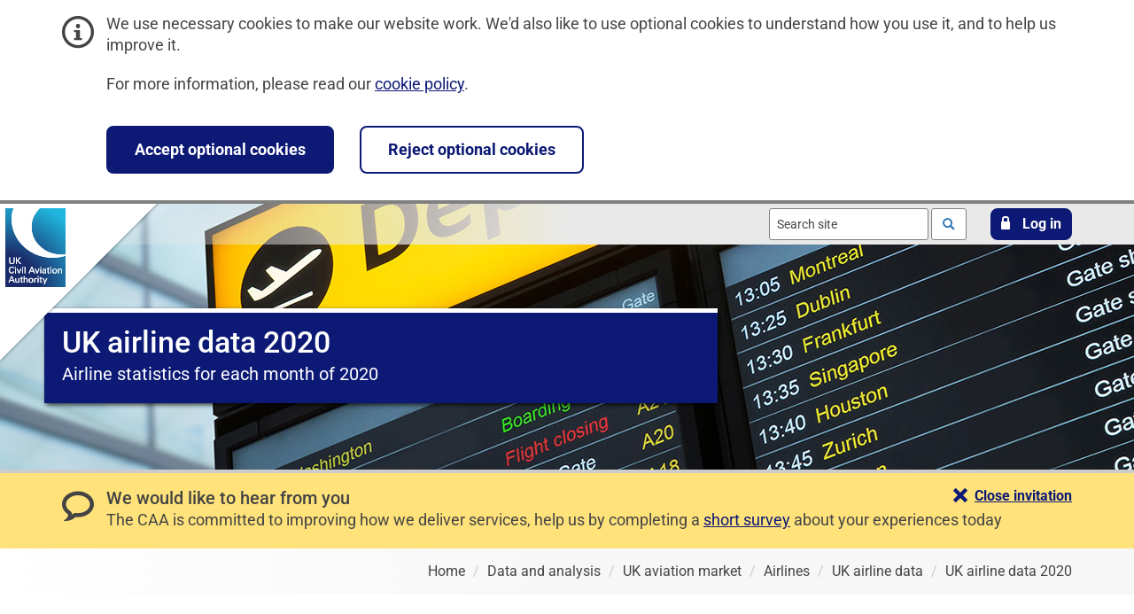

--- FILE ---
content_type: text/html; charset=utf-8
request_url: https://www.caa.co.uk/data-and-analysis/uk-aviation-market/airlines/uk-airline-data/uk-airline-data-2020/
body_size: 31147
content:



<!DOCTYPE html>
<html lang="en-gb" dir="ltr">
<head>
    <!-- Build Date and Number: 20-Oct-2025 15:41:12 / 20251020.1 -->
    


<title>UK airline data 2020 | UK Civil Aviation Authority</title>
<meta charset="utf-8" />
<meta http-equiv="x-ua-compatible" content="ie=edge">
<meta name="viewport" content="width=device-width, initial-scale=1">


        <meta name="description" content="Airline statistics for each month of 2020">
        <meta name="robots" content="index, follow" />

    <link rel="stylesheet" media="print" href="/css/print.min.css?rel=1755867663769">
<link rel="stylesheet" href="/css/styles.min.css?rel=1755867663769">
    <link rel="icon" type="image/x-icon" href="/favicon.ico">
<link rel="icon" type="image/svg+xml" href="/icon.svg">
<link rel="apple-touch-icon" href="/apple-touch-icon.png">
<link rel="manifest" href="/site.webmanifest">
    <link rel="stylesheet" href="/css/plugins/recaptcha.min.css" />
    
    <script data-container-id="GTM-5DPSN2ZJ" id="gtm-init-script" src="/bundles/analytics.js?v=U6aHuv1BJLn6D3HRHZTkeGRLHGU"></script>

    
    <script id="clarity-plugin-script" data-clarity-project-id="ojj3ekojoy" src="/scripts/plugins/clarity/clarity.min.js"></script>
<script src="/scripts/plugins/clarity/clarity-consent-setup.min.js"></script>
    
</head>
<body class="caa ">
    
    <!-- Google Tag Manager (noscript) -->
    <noscript>
        <iframe src="https://www.googletagmanager.com/ns.html?id=GTM-5DPSN2ZJ"
                class="u-hidden"></iframe>
    </noscript>
    <!-- End Google Tag Manager -->


<div id="cookieBanner" class="c-banner c-banner--info" role="region" aria-label="Cookie banner">
    <div class="container">
        <div class="row">
            <div class="col-md-12">
                <div class="c-banner__content">
                    <span class="c-banner__icon icon icon-info" aria-hidden="true"></span>
                    <div class="c-banner__description">
                        <p>We use necessary cookies to make our website work. We'd also like to use optional cookies to understand how you use it, and to help us improve it.</p>
                        <p>For more information, please read our <a href="/website-policies/cookie-policy/">cookie policy</a>.</p>
                    </div>
                </div>
            </div>
        </div>
        <div class="row">
            <div class="col-md-12">
                <div class="c-banner__content c-banner__button-set">
                    <button type="submit" class="c-banner__button c-button-action c-button-action--default" data-allow-cookies="true">Accept optional cookies</button>
                    <button type="submit" class="c-banner__button c-button-action c-button-action--invert" data-allow-cookies="false">Reject optional cookies</button>
                </div>
            </div>
        </div>
    </div>
</div>
    <nav aria-label="Skip links">
    <ul class="m-header__skip-links c-skip-links">
        <li class="c-skip-links__item">
            <a class="c-skip-links__link" href="#mainContent">Skip to main content</a>
        </li>
            <li class="c-skip-links__item">
                <a class="c-skip-links__link" href="#mainSearch">Skip to search</a>
            </li>
    </ul>
</nav>
    
    
    
    
    


<header class="m-header">
    


<div class="m-header__banner">
        <picture>
            <source srcset="/media/fgof5f43/data-1920x1280-mar2025.jpg?width=480&amp;height=300&amp;v=1db9cb17f7ffbc0" media="(max-width: 480px)">
            <source srcset="/media/fgof5f43/data-1920x1280-mar2025.jpg?width=768&amp;height=300&amp;v=1db9cb17f7ffbc0" media="(max-width: 768px)">
            <source srcset="/media/fgof5f43/data-1920x1280-mar2025.jpg?width=1024&amp;height=300&amp;v=1db9cb17f7ffbc0" media="(max-width: 1024px)">
            <img class="m-header__banner-image" src="/media/fgof5f43/data-1920x1280-mar2025.jpg?width=1920&amp;height=300&amp;v=1db9cb17f7ffbc0" alt="">
        </picture>
    
        <a class="m-header__link" href="/">
            <img class="m-header__logo" src="/images/logo/logo.svg" alt="UK Civil Aviation Authority - Home" width="70" height="89">
        </a>
    
    <div class="m-header__content m-header__content--top">
        <div class="container">



    <form class="m-header__search m-header__actionable-item c-search" role="search" method="get" action="/search">

        <input id="mainSearch" class="c-search__input typeahead" type="text" value="" name="query" placeholder="Search site" aria-label="Search site" autocomplete="off" data-endpoint="/umbraco/surface/searchsurface/SearchSuggestions" data-displaykey="Suggestion">

        <button class="c-search__button" type="submit">
            <span class="u-visuallyhidden">Search</span>
            <span class="icon icon-loupe" aria-hidden="true"></span>
        </button>
    </form>

<div class="m-header__login m-header__actionable-item">
    <a href="#" role="button" class="c-button-action c-button-action--default c-button-action--default-banner-toggle c-button-action--login-toggle">
        <span class="icon icon-lock" aria-hidden="true">
        </span>
        <span>
            Log in
        </span>
    </a>
</div>
        </div>
    </div>
    
<div class="m-header__content m-header__content--middle">
    <section id="loginPanel" class="m-login-form">
        <div class="container">
            <div class="row">
                <div class="col-sm-6 col-sm-offset-6">
                    <p class="m-login-form__description">Choose a service to log in to:</p>
                    <ul>
                        <li>
                            <a href="https://portal.caa.co.uk" class="c-navigation__link c-navigation__link-title">
                                Services online
                                <p class="c-navigation__link-description">Access our online services</p>
                                <span class="c-navigation__icon icon icon-arrow_right" aria-hidden="true">
                                    <span class="path1"></span>
                                </span>
                            </a>
                        </li>
                        <li>
                            <a href="https://register-drones.caa.co.uk/my-registration" class="c-navigation__link c-navigation__link-title">
                                Drones and model aircraft
                                <p class="c-navigation__link-description">My registration</p>
                                <span class="c-navigation__icon icon icon-arrow_right" aria-hidden="true">
                                    <span class="path1"></span>
                                </span>
                            </a>
                        </li>
                    </ul>
                </div>
            </div>
        </div>
    </section>
</div>
    <div class="container">
        


<div class="row">
    <div class="col-md-12">
        <div class="m-header__feature">
            <div class="m-header__feature-text">
                    <h1 id="pageTitle" class="m-header__title ">UK airline data 2020</h1>
                        <p class="m-header__description">Airline statistics for each month of 2020</p>
            </div>
        </div>
    </div>
</div>
    </div>
</div>



    <div id="feedbackBanner" class="c-banner c-banner--feedback" data-unique-campaign-identifier="survey2">
        <div class="container">
            <div class="c-banner__content">
                <span class="c-banner__icon icon icon-bubble2" aria-hidden="true"></span>
                <h2 class="c-banner__title">We would like to hear from you</h2>
                <div class="c-banner__description"><p>The CAA is committed to improving how we deliver services, help us by completing a <a href="https://consultations.caa.co.uk/portfolio-delivery/33a004f3/consultation/subpage.2025-06-25.8275747910/" target="_blank" title="Customer experience survey" rel="noopener">short survey</a> about your experiences today</p></div>
                <div id="feedbackBannerCloseButton" class="c-button-set">
                    <a href="#" role="button" aria-controls="feedbackBanner" class="c-button-set__link c-button-set__link--feedback" data-close-feedback-banner="true">
                        <span class="icon icon-cross">

                        </span>
                        <span>
                            Close invitation
                        </span>
                    </a>
                </div>
            </div>
        </div>
    </div>
    <div class="m-header__content m-header__content--bottom">
        <div class="container">
            


    <nav class="m-header__breadcrumbs c-breadcrumbs" aria-label="Breadcrumb">
        <ol class="c-breadcrumbs__list" itemscope itemtype="http://schema.org/BreadcrumbList">
                 <li class="c-breadcrumbs__item" itemprop="itemListElement" itemscope itemtype="http://schema.org/ListItem">
                    <a class="c-breadcrumbs__link" href="/" itemprop="item">
                        <span itemprop="name">Home</span>
                    </a>
                </li>
                 <li class="c-breadcrumbs__item" itemprop="itemListElement" itemscope itemtype="http://schema.org/ListItem">
                    <a class="c-breadcrumbs__link" href="/data-and-analysis/" itemprop="item">
                        <span itemprop="name">Data and analysis</span>
                    </a>
                </li>
                 <li class="c-breadcrumbs__item" itemprop="itemListElement" itemscope itemtype="http://schema.org/ListItem">
                    <a class="c-breadcrumbs__link" href="/data-and-analysis/uk-aviation-market/" itemprop="item">
                        <span itemprop="name">UK aviation market</span>
                    </a>
                </li>
                 <li class="c-breadcrumbs__item" itemprop="itemListElement" itemscope itemtype="http://schema.org/ListItem">
                    <a class="c-breadcrumbs__link" href="/data-and-analysis/uk-aviation-market/airlines/" itemprop="item">
                        <span itemprop="name">Airlines</span>
                    </a>
                </li>
                 <li class="c-breadcrumbs__item" itemprop="itemListElement" itemscope itemtype="http://schema.org/ListItem">
                    <a class="c-breadcrumbs__link" href="/data-and-analysis/uk-aviation-market/airlines/uk-airline-data/" itemprop="item">
                        <span itemprop="name">UK airline data</span>
                    </a>
                </li>
            <li class="c-breadcrumbs__item" itemprop="itemListElement" itemscope itemtype="http://schema.org/ListItem">
                 <a class="c-breadcrumbs__link" href="/data-and-analysis/uk-aviation-market/airlines/uk-airline-data/uk-airline-data-2020/" itemprop="item" aria-current="page">
                    <span itemprop="name">UK airline data 2020</span>
                </a>
            </li>
        </ol>
    </nav>

        </div>
    </div>
</header>

    
    <main id="mainContent" aria-labelledby="pageTitle" tabindex="-1">
        


<div class="container">
    <div class="row">
        <div class="col-md-6">
            


<section class="m-module" aria-label="Services and information">
    <h2 id="servicesTitle" class="u-visuallyhidden">Services and information</h2>
        <ul class="c-navigation">
                <li>
                    <a href="/data-and-analysis/uk-aviation-market/airlines/uk-airline-data/uk-airline-data-2020/annual-2020/" class="c-navigation__link">
                        <h3 class="c-navigation__link-title">
                            UK airline data 2020
                        </h3>
                        <p class="c-navigation__link-description">Airline activities including route capacity and fleet information</p>
                        <span class="c-navigation__icon icon icon-arrow_right" aria-hidden="true">
                            <span class="path1"></span>
                        </span>
                    </a>
                </li>
                <li>
                    <a href="/data-and-analysis/uk-aviation-market/airlines/uk-airline-data/uk-airline-data-2020/december-2020/" class="c-navigation__link">
                        <h3 class="c-navigation__link-title">
                            UK airline data December 2020
                        </h3>
                        <p class="c-navigation__link-description">Airline activities including route capacity and fleet information</p>
                        <span class="c-navigation__icon icon icon-arrow_right" aria-hidden="true">
                            <span class="path1"></span>
                        </span>
                    </a>
                </li>
                <li>
                    <a href="/data-and-analysis/uk-aviation-market/airlines/uk-airline-data/uk-airline-data-2020/november-2020/" class="c-navigation__link">
                        <h3 class="c-navigation__link-title">
                            UK airline data November 2020
                        </h3>
                        <p class="c-navigation__link-description">Airline activities including route capacity and fleet information</p>
                        <span class="c-navigation__icon icon icon-arrow_right" aria-hidden="true">
                            <span class="path1"></span>
                        </span>
                    </a>
                </li>
                <li>
                    <a href="/data-and-analysis/uk-aviation-market/airlines/uk-airline-data/uk-airline-data-2020/october-2020/" class="c-navigation__link">
                        <h3 class="c-navigation__link-title">
                            UK airline data October 2020
                        </h3>
                        <p class="c-navigation__link-description">Airline activities including route capacity and fleet information</p>
                        <span class="c-navigation__icon icon icon-arrow_right" aria-hidden="true">
                            <span class="path1"></span>
                        </span>
                    </a>
                </li>
                <li>
                    <a href="/data-and-analysis/uk-aviation-market/airlines/uk-airline-data/uk-airline-data-2020/september-2020/" class="c-navigation__link">
                        <h3 class="c-navigation__link-title">
                            UK airline data September 2020
                        </h3>
                        <p class="c-navigation__link-description">Airline activities including route capacity and fleet information</p>
                        <span class="c-navigation__icon icon icon-arrow_right" aria-hidden="true">
                            <span class="path1"></span>
                        </span>
                    </a>
                </li>
                <li>
                    <a href="/data-and-analysis/uk-aviation-market/airlines/uk-airline-data/uk-airline-data-2020/august-2020/" class="c-navigation__link">
                        <h3 class="c-navigation__link-title">
                            UK airline data August 2020
                        </h3>
                        <p class="c-navigation__link-description">Airline activities including route capacity and fleet information</p>
                        <span class="c-navigation__icon icon icon-arrow_right" aria-hidden="true">
                            <span class="path1"></span>
                        </span>
                    </a>
                </li>
                <li>
                    <a href="/data-and-analysis/uk-aviation-market/airlines/uk-airline-data/uk-airline-data-2020/july-2020/" class="c-navigation__link">
                        <h3 class="c-navigation__link-title">
                            UK airline data July 2020
                        </h3>
                        <p class="c-navigation__link-description">Airline activities including route capacity and fleet information</p>
                        <span class="c-navigation__icon icon icon-arrow_right" aria-hidden="true">
                            <span class="path1"></span>
                        </span>
                    </a>
                </li>
                <li>
                    <a href="/data-and-analysis/uk-aviation-market/airlines/uk-airline-data/uk-airline-data-2020/june-2020/" class="c-navigation__link">
                        <h3 class="c-navigation__link-title">
                            UK airline data June 2020
                        </h3>
                        <p class="c-navigation__link-description">Airline activities including route capacity and fleet information</p>
                        <span class="c-navigation__icon icon icon-arrow_right" aria-hidden="true">
                            <span class="path1"></span>
                        </span>
                    </a>
                </li>
                <li>
                    <a href="/data-and-analysis/uk-aviation-market/airlines/uk-airline-data/uk-airline-data-2020/may-2020/" class="c-navigation__link">
                        <h3 class="c-navigation__link-title">
                            UK airline data May 2020
                        </h3>
                        <p class="c-navigation__link-description">Airline activities including route capacity and fleet information</p>
                        <span class="c-navigation__icon icon icon-arrow_right" aria-hidden="true">
                            <span class="path1"></span>
                        </span>
                    </a>
                </li>
                <li>
                    <a href="/data-and-analysis/uk-aviation-market/airlines/uk-airline-data/uk-airline-data-2020/april-2020/" class="c-navigation__link">
                        <h3 class="c-navigation__link-title">
                            UK airline data April 2020
                        </h3>
                        <p class="c-navigation__link-description">Airline activities including route capacity and fleet information</p>
                        <span class="c-navigation__icon icon icon-arrow_right" aria-hidden="true">
                            <span class="path1"></span>
                        </span>
                    </a>
                </li>
                <li>
                    <a href="/data-and-analysis/uk-aviation-market/airlines/uk-airline-data/uk-airline-data-2020/march-2020/" class="c-navigation__link">
                        <h3 class="c-navigation__link-title">
                            UK airline data March 2020
                        </h3>
                        <p class="c-navigation__link-description">Airline activities including route capacity and fleet information</p>
                        <span class="c-navigation__icon icon icon-arrow_right" aria-hidden="true">
                            <span class="path1"></span>
                        </span>
                    </a>
                </li>
                <li>
                    <a href="/data-and-analysis/uk-aviation-market/airlines/uk-airline-data/uk-airline-data-2020/february-2020/" class="c-navigation__link">
                        <h3 class="c-navigation__link-title">
                            UK airline data February 2020
                        </h3>
                        <p class="c-navigation__link-description">Airline activities including route capacity and fleet information</p>
                        <span class="c-navigation__icon icon icon-arrow_right" aria-hidden="true">
                            <span class="path1"></span>
                        </span>
                    </a>
                </li>
                <li>
                    <a href="/data-and-analysis/uk-aviation-market/airlines/uk-airline-data/uk-airline-data-2020/january-2020/" class="c-navigation__link">
                        <h3 class="c-navigation__link-title">
                            UK airline data January 2020
                        </h3>
                        <p class="c-navigation__link-description">Airline activities including route capacity and fleet information</p>
                        <span class="c-navigation__icon icon icon-arrow_right" aria-hidden="true">
                            <span class="path1"></span>
                        </span>
                    </a>
                </li>
        </ul>
</section>

        </div>
        <div class="col-md-3 col-md-offset-3">
            



        </div>
    </div>
</div>




<div class="container">
    <div class="row">
        <div class="col-md-12">
            <div id="feedbackFormSection" class="c-comments clearfix" hidden>
                <div id="feedbackCtaWrapper" class="c-button-set">
    <a href="#" id="feedbackCta" class="c-button-set__link load-recaptcha" role="button" aria-expanded="false" aria-controls="feedbackFormWrapper">
        <span class="icon icon-bubble2"> </span>
        <span>Provide feedback for this page</span>
    </a>
</div>
                <section id="feedbackFormWrapper" aria-label="Feedback form" hidden>
                </section>
            </div>
        </div>
    </div>
</div>


<section class="m-news m-news--global" aria-label="News from UK Civil Aviation Authority">
    <div class="container">
        <div class="row">
            <div class="col-md-8">
                <h2 class="m-news__title m-news__title--global"><a href="/newsroom/">News from UK Civil Aviation Authority</a></h2>
                        <ol class="m-news__list">
                                <li class="m-news__item">
                                    <a href="/newsroom/news/regulator-calls-on-new-and-existing-drone-users-to-learn-new-rules-before-taking-off/" class="m-news__link"><span>Regulator calls on new and existing drone users to learn new rules before taking off</span></a>
                                    <ul class="m-news__item-metadata">
                                        <li>
                                            <span class="icon icon-calendar" aria-hidden="true">

                                            </span>
                                            <span class="u-visuallyhidden">
                                                Published on:
                                            </span>
                                            <time datetime="2025-12-29">
                                                29 December 2025
                                            </time>
                                        </li>
                                        <li>
                                            <span class="m-news__item-metadata-separator" aria-hidden="true"></span>
                                            <span class="u-visuallyhidden">
                                                Category:
                                            </span>
News Item                                        </li>
                                    </ul>
                                </li>
                                <li class="m-news__item">
                                    <a href="/newsroom/news/pack-safe-to-fly-safe-regulator-issues-christmas-travel-advice-as-record-numbers-take-to-the-skies/" class="m-news__link"><span>Pack safe to fly safe: Regulator issues Christmas travel advice as record numbers take to the skies</span></a>
                                    <ul class="m-news__item-metadata">
                                        <li>
                                            <span class="icon icon-calendar" aria-hidden="true">

                                            </span>
                                            <span class="u-visuallyhidden">
                                                Published on:
                                            </span>
                                            <time datetime="2025-12-16">
                                                16 December 2025
                                            </time>
                                        </li>
                                        <li>
                                            <span class="m-news__item-metadata-separator" aria-hidden="true"></span>
                                            <span class="u-visuallyhidden">
                                                Category:
                                            </span>
News Item                                        </li>
                                    </ul>
                                </li>
                                <li class="m-news__item">
                                    <a href="/newsroom/news/aviation-on-track-for-busiest-christmas-in-history-following-record-breaking-summer/" class="m-news__link"><span>Aviation on track for busiest Christmas in history following record breaking summer</span></a>
                                    <ul class="m-news__item-metadata">
                                        <li>
                                            <span class="icon icon-calendar" aria-hidden="true">

                                            </span>
                                            <span class="u-visuallyhidden">
                                                Published on:
                                            </span>
                                            <time datetime="2025-12-02">
                                                02 December 2025
                                            </time>
                                        </li>
                                        <li>
                                            <span class="m-news__item-metadata-separator" aria-hidden="true"></span>
                                            <span class="u-visuallyhidden">
                                                Category:
                                            </span>
News Item                                        </li>
                                    </ul>
                                </li>
                        </ol>
            </div>
        </div>
    </div>
</section>
    </main>

    


<footer class="m-footer ">
    <div class="container">
            <div class="m-footer__social-links c-social-links">
                <h2 class="c-social-links__title">Follow us on<span class="u-visuallyhidden">&nbsp;social media</span></h2>
                <ul class="c-social-links__list">
                    <li class="c-social-links__item">
                        <a href="https://www.facebook.com/UKCivilAviationAuthority" rel="noopener" class="c-social-links__link icon icon-facebook">
                            <span class="u-visuallyhidden">Follow us on Facebook</span>
                        </a>
                    </li>
                    <li class="c-social-links__item">
                        <a href="https://www.instagram.com/uk.caa" rel="noopener" class="c-social-links__link icon icon-instagram">
                            <span class="u-visuallyhidden">Follow us on Instagram</span>
                        </a>
                    </li>
                    <li class="c-social-links__item">
                        <a href="https://www.linkedin.com/company/civil-aviation-authority" rel="noopener" class="c-social-links__link icon icon-linkedin">
                            <span class="u-visuallyhidden">Follow us on Linkedin</span>
                        </a>
                    </li>
                    <li class="c-social-links__item">
                        <a href="https://x.com/UK_CAA" rel="noopener" class="c-social-links__link icon icon-x">
                            <span class="u-visuallyhidden">Follow us on X</span>
                        </a>
                    </li>
                    <li class="c-social-links__item">
                        <a href="https://www.youtube.com/user/UKCAA" rel="noopener" class="c-social-links__link icon icon-youtube">
                            <span class="u-visuallyhidden">Follow us on YouTube</span>
                        </a>
                    </li>
                </ul>
            </div>

        <nav class="m-footer__navigation" aria-label="footer navigation">
                <ul class="m-footer__navigation__list">
                    <li class="m-footer__navigation-item">
                        <span class="m-footer__navigation-text">2026 © Civil Aviation Authority</span>
                    </li>
                    <li class="m-footer__navigation-item">
                        <a class="m-footer__navigation-link" href="/website-policies/cookie-policy/">Cookies</a>
                    </li>
                    <li class="m-footer__navigation-item">
                        <a class="m-footer__navigation-link" href="/website-policies/accessibility-statement/">Accessibility</a>
                    </li>
                    <li class="m-footer__navigation-item">
                        <a class="m-footer__navigation-link" href="/website-policies/vulnerability-disclosure-policy/">Report a vulnerability</a>
                    </li>
                    <li class="m-footer__navigation-item">
                        <a class="m-footer__navigation-link" href="/our-work/about-us/general-privacy-notice/">Privacy</a>
                    </li>
                    <li class="m-footer__navigation-item">
                        <a class="m-footer__navigation-link" href="/our-work/information-requests/freedom-of-information/">Freedom of information</a>
                    </li>
                    <li class="m-footer__navigation-item">
                        <a class="m-footer__navigation-link" href="/website-policies/html-sitemap/">Sitemap</a>
                    </li>
                    <li class="m-footer__navigation-item">
                        <a class="m-footer__navigation-link" href="/our-work/about-us/contact-us/">Contact us</a>
                    </li>
                </ul>
        </nav>
    </div>
</footer>
    
    
    <script src="/scripts/standalone/jquery-3.7.1.min.js"></script>
    <script src="/scripts/scripts.min.js?rel=1755867663769"></script>
    <script id="lazy-load-recaptcha-script" data-site-key="6LcZvk4qAAAAANgvjE4ydfL7jOnCPOUBAuolpuAU" src="/scripts/plugins/recaptcha/lazy-load-recaptcha.min.js"></script>
        <script src="/bundles/pagefeedback.js?v=piO5z7u9pOXwQj9dyYViR1bnyag"></script>
    
    <script src="/scripts/plugins/typeahead/handlebars.runtime.js"></script>
    <script src="/scripts/templates/templates.min.js"></script>
    <script src="/scripts/plugins/typeahead/typeahead.bundle.js"></script>
    <script src="/scripts/plugins/typeahead/typeahead-setup.js"></script>
</body>

</html>